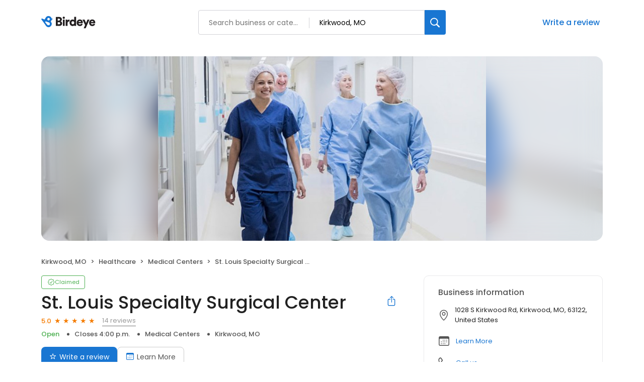

--- FILE ---
content_type: application/javascript
request_url: https://d3cnqzq0ivprch.cloudfront.net/profiles/production/20260116/paid/_next/static/chunks/webpack-2be220995ed2a14c.js
body_size: 3402
content:
!function(){"use strict";var e,t,n,r,c,o,f,a,u,i,d,s,b={},l={};function p(e){var t=l[e];if(void 0!==t)return t.exports;var n=l[e]={exports:{}},r=!0;try{b[e].call(n.exports,n,n.exports,p),r=!1}finally{r&&delete l[e]}return n.exports}p.m=b,e=[],p.O=function(t,n,r,c){if(n){c=c||0;for(var o=e.length;o>0&&e[o-1][2]>c;o--)e[o]=e[o-1];e[o]=[n,r,c];return}for(var f=1/0,o=0;o<e.length;o++){for(var n=e[o][0],r=e[o][1],c=e[o][2],a=!0,u=0;u<n.length;u++)f>=c&&Object.keys(p.O).every(function(e){return p.O[e](n[u])})?n.splice(u--,1):(a=!1,c<f&&(f=c));if(a){e.splice(o--,1);var i=r();void 0!==i&&(t=i)}}return t},p.n=function(e){var t=e&&e.__esModule?function(){return e.default}:function(){return e};return p.d(t,{a:t}),t},n=Object.getPrototypeOf?function(e){return Object.getPrototypeOf(e)}:function(e){return e.__proto__},p.t=function(e,r){if(1&r&&(e=this(e)),8&r||"object"==typeof e&&e&&(4&r&&e.__esModule||16&r&&"function"==typeof e.then))return e;var c=Object.create(null);p.r(c);var o={};t=t||[null,n({}),n([]),n(n)];for(var f=2&r&&e;"object"==typeof f&&!~t.indexOf(f);f=n(f))Object.getOwnPropertyNames(f).forEach(function(t){o[t]=function(){return e[t]}});return o.default=function(){return e},p.d(c,o),c},p.d=function(e,t){for(var n in t)p.o(t,n)&&!p.o(e,n)&&Object.defineProperty(e,n,{enumerable:!0,get:t[n]})},p.f={},p.e=function(e){return Promise.all(Object.keys(p.f).reduce(function(t,n){return p.f[n](e,t),t},[]))},p.u=function(e){return 2731===e?"static/chunks/2731-d20e09bc67e589ad.js":4918===e?"static/chunks/4918-5bb3cdbc4bffc2aa.js":4955===e?"static/chunks/4955-ee5a9f92ca66641b.js":7811===e?"static/chunks/7811-f1a75d957d8ebb0a.js":8003===e?"static/chunks/8003-8eb6c21c00711737.js":5912===e?"static/chunks/5912-9bfc06b52c73f3e2.js":4324===e?"static/chunks/4324-cb154087f3e66377.js":86===e?"static/chunks/86-cab74cd4950e3aeb.js":7977===e?"static/chunks/7977-f1e2084ba0da1a74.js":"static/chunks/"+e+"."+({960:"c089afd8bbc7370d",1099:"a10fd4118de12664",1155:"0c4b79ca2c4096b5",1242:"ff5e62902d3ab133",1531:"ae4361b6b6d21980",1684:"39e4c4338f0af374",2207:"89fbaa4f7807a969",2868:"7317d80c7f9b14e1",4492:"ad52e65b56c138e2",4767:"538cd8e6ae2196d9",4772:"2d12929e4843d770",5185:"42e7fbbc9c3e4f8d",5291:"c24ef2bd450352e5",5529:"b7d84153ca8235ed",5732:"e8a8ef30e7ffb519",5796:"7aa104c225e2df3e",5855:"b52936ad9474d328",6556:"ebdfbec615ae70d1",6753:"b6201cdbf3b5a3a8",7182:"060f2b1bbf6bbcc0",7237:"bc54b7dbc5f424a5",7927:"dc352affb0f377f7",8018:"2d56fa7c1023e934",8259:"d6db59b83651bbd0",9384:"f08e664007245e16"})[e]+".js"},p.miniCssF=function(e){return"static/css/"+({960:"5b87439efeffabe3",1099:"f59af328ee5cb80d",1155:"ba0e1a7e4e4763cc",2731:"05b21d07cc101573",2868:"de201284216e0175",4918:"62f2875932da6ade",4955:"465144f545a87af2",5185:"6b8144be022b14e7",5529:"b148974ac9db9a49",5732:"fcd3c8abdc986ef6",5912:"a05c48d929655fde",6556:"3be6e03b74f0c4a1",7182:"6c20b971dca5d7b1"})[e]+".css"},p.g=function(){if("object"==typeof globalThis)return globalThis;try{return this||Function("return this")()}catch(e){if("object"==typeof window)return window}}(),p.o=function(e,t){return Object.prototype.hasOwnProperty.call(e,t)},r={},c="_N_E:",p.l=function(e,t,n,o){if(r[e]){r[e].push(t);return}if(void 0!==n)for(var f,a,u=document.getElementsByTagName("script"),i=0;i<u.length;i++){var d=u[i];if(d.getAttribute("src")==e||d.getAttribute("data-webpack")==c+n){f=d;break}}f||(a=!0,(f=document.createElement("script")).charset="utf-8",f.timeout=120,p.nc&&f.setAttribute("nonce",p.nc),f.setAttribute("data-webpack",c+n),f.src=p.tu(e)),r[e]=[t];var s=function(t,n){f.onerror=f.onload=null,clearTimeout(b);var c=r[e];if(delete r[e],f.parentNode&&f.parentNode.removeChild(f),c&&c.forEach(function(e){return e(n)}),t)return t(n)},b=setTimeout(s.bind(null,void 0,{type:"timeout",target:f}),12e4);f.onerror=s.bind(null,f.onerror),f.onload=s.bind(null,f.onload),a&&document.head.appendChild(f)},p.r=function(e){"undefined"!=typeof Symbol&&Symbol.toStringTag&&Object.defineProperty(e,Symbol.toStringTag,{value:"Module"}),Object.defineProperty(e,"__esModule",{value:!0})},p.tt=function(){return void 0===o&&(o={createScriptURL:function(e){return e}},"undefined"!=typeof trustedTypes&&trustedTypes.createPolicy&&(o=trustedTypes.createPolicy("nextjs#bundler",o))),o},p.tu=function(e){return p.tt().createScriptURL(e)},p.p="https://d3cnqzq0ivprch.cloudfront.net/profiles/production/20260116/paid/_next/",f=function(e,t,n,r){var c=document.createElement("link");return c.rel="stylesheet",c.type="text/css",c.onerror=c.onload=function(o){if(c.onerror=c.onload=null,"load"===o.type)n();else{var f=o&&("load"===o.type?"missing":o.type),a=o&&o.target&&o.target.href||t,u=Error("Loading CSS chunk "+e+" failed.\n("+a+")");u.code="CSS_CHUNK_LOAD_FAILED",u.type=f,u.request=a,c.parentNode.removeChild(c),r(u)}},c.href=t,document.head.appendChild(c),c},a=function(e,t){for(var n=document.getElementsByTagName("link"),r=0;r<n.length;r++){var c=n[r],o=c.getAttribute("data-href")||c.getAttribute("href");if("stylesheet"===c.rel&&(o===e||o===t))return c}for(var f=document.getElementsByTagName("style"),r=0;r<f.length;r++){var c=f[r],o=c.getAttribute("data-href");if(o===e||o===t)return c}},u={2272:0},p.f.miniCss=function(e,t){u[e]?t.push(u[e]):0!==u[e]&&({960:1,1099:1,1155:1,2731:1,2868:1,4918:1,4955:1,5185:1,5529:1,5732:1,5912:1,6556:1,7182:1})[e]&&t.push(u[e]=new Promise(function(t,n){var r=p.miniCssF(e),c=p.p+r;if(a(r,c))return t();f(e,c,t,n)}).then(function(){u[e]=0},function(t){throw delete u[e],t}))},i={2272:0,7316:0,4918:0,2925:0,4804:0,2731:0,5405:0,6815:0,3108:0,7220:0,9550:0,3976:0,903:0,1816:0,1904:0,8385:0,1010:0,6606:0,7686:0,8071:0,9976:0,6465:0,6487:0,4955:0,9256:0,3412:0,419:0,4491:0,5200:0,5467:0,3468:0,8271:0,8651:0,7192:0,5456:0,5771:0,6767:0,3332:0,758:0,3155:0,3311:0,1788:0,7576:0,7831:0,4286:0,8054:0,1247:0,2267:0,5344:0,1734:0,2760:0,6157:0,6023:0,3621:0,7966:0,8518:0,5576:0,6160:0,3561:0,9456:0,6252:0,4412:0,1212:0,5912:0,6985:0,8899:0,8561:0,8828:0,4014:0,8835:0,3346:0,9767:0,2245:0,5009:0,3126:0,4746:0,8114:0,5526:0,5331:0,3182:0,1205:0,8659:0,1569:0,3220:0,3573:0,4937:0,4390:0,9808:0,5274:0,6870:0,5845:0},p.f.j=function(e,t){var n=p.o(i,e)?i[e]:void 0;if(0!==n){if(n)t.push(n[2]);else if(/^(1(2(05|12|47)|010|099|155|569|734|788|816|904)|2(2(45|67|72)|731|760|868|925)|3(1(08|26|55|82)|3(11|32|46)|220|412|468|561|573|621|976)|4(9(18|37|55)|014|19|286|390|412|491|746|804)|5(4(05|56|67)|5(26|29|76)|009|185|200|274|331|344|732|771|845|912)|6((15|48|76)7|(46|81|98)5|023|160|252|556|606|870)|7((31|57|68|96)6|182|192|220|58|831)|8(65[19]|8(28|35|99)|(07|27|56)1|054|114|385|518)|9((25|45|97)6|03|550|60|767|808))$/.test(e))i[e]=0;else{var r=new Promise(function(t,r){n=i[e]=[t,r]});t.push(n[2]=r);var c=p.p+p.u(e),o=Error();p.l(c,function(t){if(p.o(i,e)&&(0!==(n=i[e])&&(i[e]=void 0),n)){var r=t&&("load"===t.type?"missing":t.type),c=t&&t.target&&t.target.src;o.message="Loading chunk "+e+" failed.\n("+r+": "+c+")",o.name="ChunkLoadError",o.type=r,o.request=c,n[1](o)}},"chunk-"+e,e)}}},p.O.j=function(e){return 0===i[e]},d=function(e,t){var n,r,c=t[0],o=t[1],f=t[2],a=0;if(c.some(function(e){return 0!==i[e]})){for(n in o)p.o(o,n)&&(p.m[n]=o[n]);if(f)var u=f(p)}for(e&&e(t);a<c.length;a++)r=c[a],p.o(i,r)&&i[r]&&i[r][0](),i[r]=0;return p.O(u)},(s=self.webpackChunk_N_E=self.webpackChunk_N_E||[]).forEach(d.bind(null,0)),s.push=d.bind(null,s.push.bind(s))}();